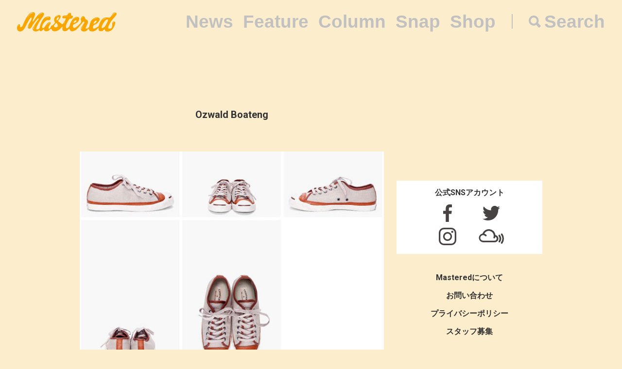

--- FILE ---
content_type: text/html; charset=UTF-8
request_url: https://mastered.jp/tag/ozwald-boateng/
body_size: 5237
content:
<!DOCTYPE html>
<html lang="ja">
<head>
    <meta charset="UTF-8">
    <meta name="viewport"
          content="width=device-width, user-scalable=no, initial-scale=1, minimum-scale=1, maximum-scale=1">
    <link rel="shortcut icon" href="https://mastered.jp/wp-content/themes/mastered/assets/img/common/favicon.ico">
    <link rel="apple-touch-icon" sizes="152x152"
          href="https://mastered.jp/wp-content/themes/mastered/assets/img/common/apple-touch-icon-152x152.png">
    <link rel="apple-touch-icon" sizes="180x180"
          href="https://mastered.jp/wp-content/themes/mastered/assets/img/common/apple-touch-icon-180x180.png">
    <link rel="stylesheet" href="https://mastered.jp/wp-content/themes/mastered/assets/css/app.css?20190423">
            
        <meta name="description" content="Ozwald Boatengについて知るならMasteredへ。2件の関連記事が存在する他、最新情報を日々更新しています。"/>
        <meta property="og:title" content="Ozwald Boateng | Mastered（マスタード）"/>
        <meta property="og:url" content="https://mastered.jp/tag/ozwald-boateng/"/>
        <meta property="og:image" content="https://cdn.mastered.jp/wp-content/uploads/2017/06/14083547/default.png"/>
        <meta property="og:image:width" content="1200"/>
        <meta property="og:image:height" content="630"/>
        <meta property="og:site_name" content="Mastered（マスタード）"/>
        <meta property="fb:admins" content="1527804117292377"/>
        <meta property="fb:app_id" content="130866224157830"/>
        <meta property="og:description"
              content="Ozwald Boatengについて知るならMasteredへ。2件の関連記事が存在する他、最新情報を日々更新しています。"/>
        <meta name="twitter:card" content="summary_large_image"/>
        <meta name="twitter:site" content="@masteredjp"/>
        <meta name="twitter:domain" content="mastered.jp"/>
        <meta name="twitter:title" content="Ozwald Boateng | Mastered（マスタード）"/>
        <meta name="twitter:description"
              content="Ozwald Boatengについて知るならMasteredへ。2件の関連記事が存在する他、最新情報を日々更新しています。"/>
        <meta name="twitter:image" content="https://cdn.mastered.jp/wp-content/uploads/2017/06/14083547/default.png"/>
        
		<!-- All in One SEO 4.2.4 - aioseo.com -->
		<title>Ozwald Boateng | Mastered</title>
		<meta name="robots" content="max-image-preview:large" />
		<link rel="canonical" href="https://mastered.jp/tag/ozwald-boateng/" />
		<meta name="generator" content="All in One SEO (AIOSEO) 4.2.4 " />
		<script type="application/ld+json" class="aioseo-schema">
			{"@context":"https:\/\/schema.org","@graph":[{"@type":"WebSite","@id":"https:\/\/mastered.jp\/#website","url":"https:\/\/mastered.jp\/","name":"Mastered\uff08\u30de\u30b9\u30bf\u30fc\u30c9\uff09","description":"Mastered\u306f\u30012017\u5e746\u6708\u307e\u3067EYESCREAM.JP\u3060\u3063\u305f\u30b5\u30a4\u30c8\u304c\u751f\u307e\u308c\u5909\u308f\u3063\u305f\u3001\u65b0\u3057\u3044\u30d5\u30a1\u30c3\u30b7\u30e7\u30f3&\u30ab\u30eb\u30c1\u30e3\u30fc\u30e1\u30c7\u30a3\u30a2\u3067\u3059\u3002\u6bce\u65e5\u66f4\u65b0\u4e2d\uff01","inLanguage":"ja","publisher":{"@id":"https:\/\/mastered.jp\/#organization"}},{"@type":"Organization","@id":"https:\/\/mastered.jp\/#organization","name":"Mastered\uff08\u30de\u30b9\u30bf\u30fc\u30c9\uff09","url":"https:\/\/mastered.jp\/","logo":{"@type":"ImageObject","@id":"https:\/\/mastered.jp\/#organizationLogo","url":"https:\/\/cdn.mastered.jp\/wp-content\/uploads\/2022\/02\/07104309\/mastered_logo.png"},"image":{"@id":"https:\/\/mastered.jp\/#organizationLogo"},"sameAs":["https:\/\/www.facebook.com\/Masteredjp","https:\/\/twitter.com\/masteredjp","https:\/\/www.instagram.com\/masteredjp\/"]},{"@type":"BreadcrumbList","@id":"https:\/\/mastered.jp\/tag\/ozwald-boateng\/#breadcrumblist","itemListElement":[{"@type":"ListItem","@id":"https:\/\/mastered.jp\/#listItem","position":1,"item":{"@type":"WebPage","@id":"https:\/\/mastered.jp\/","name":"\u30db\u30fc\u30e0","description":"Mastered\u306f\u30012017\u5e746\u6708\u307e\u3067EYESCREAM.JP\u3060\u3063\u305f\u30b5\u30a4\u30c8\u304c\u751f\u307e\u308c\u5909\u308f\u3063\u305f\u3001\u65b0\u3057\u3044\u30d5\u30a1\u30c3\u30b7\u30e7\u30f3&\u30ab\u30eb\u30c1\u30e3\u30fc\u30e1\u30c7\u30a3\u30a2\u3067\u3059\u3002\u6bce\u65e5\u66f4\u65b0\u4e2d\uff01","url":"https:\/\/mastered.jp\/"},"nextItem":"https:\/\/mastered.jp\/tag\/ozwald-boateng\/#listItem"},{"@type":"ListItem","@id":"https:\/\/mastered.jp\/tag\/ozwald-boateng\/#listItem","position":2,"item":{"@type":"WebPage","@id":"https:\/\/mastered.jp\/tag\/ozwald-boateng\/","name":"Ozwald Boateng","url":"https:\/\/mastered.jp\/tag\/ozwald-boateng\/"},"previousItem":"https:\/\/mastered.jp\/#listItem"}]},{"@type":"CollectionPage","@id":"https:\/\/mastered.jp\/tag\/ozwald-boateng\/#collectionpage","url":"https:\/\/mastered.jp\/tag\/ozwald-boateng\/","name":"Ozwald Boateng | Mastered","inLanguage":"ja","isPartOf":{"@id":"https:\/\/mastered.jp\/#website"},"breadcrumb":{"@id":"https:\/\/mastered.jp\/tag\/ozwald-boateng\/#breadcrumblist"}}]}
		</script>
		<script type="text/javascript" >
			window.ga=window.ga||function(){(ga.q=ga.q||[]).push(arguments)};ga.l=+new Date;
			ga('create', "UA-100208606-1", 'auto');
			ga('send', 'pageview');
		</script>
		<script async src="https://www.google-analytics.com/analytics.js"></script>
		<!-- All in One SEO -->

<link rel='dns-prefetch' href='//mastered.jp' />
<link rel='dns-prefetch' href='//s.w.org' />
<link rel="alternate" type="application/rss+xml" title="Mastered（マスタード） &raquo; Ozwald Boateng タグのフィード" href="https://mastered.jp/tag/ozwald-boateng/feed/" />
		<script type="text/javascript">
			window._wpemojiSettings = {"baseUrl":"https:\/\/s.w.org\/images\/core\/emoji\/11\/72x72\/","ext":".png","svgUrl":"https:\/\/s.w.org\/images\/core\/emoji\/11\/svg\/","svgExt":".svg","source":{"concatemoji":"https:\/\/mastered.jp\/wp-includes\/js\/wp-emoji-release.min.js?ver=4.9.26"}};
			!function(e,a,t){var n,r,o,i=a.createElement("canvas"),p=i.getContext&&i.getContext("2d");function s(e,t){var a=String.fromCharCode;p.clearRect(0,0,i.width,i.height),p.fillText(a.apply(this,e),0,0);e=i.toDataURL();return p.clearRect(0,0,i.width,i.height),p.fillText(a.apply(this,t),0,0),e===i.toDataURL()}function c(e){var t=a.createElement("script");t.src=e,t.defer=t.type="text/javascript",a.getElementsByTagName("head")[0].appendChild(t)}for(o=Array("flag","emoji"),t.supports={everything:!0,everythingExceptFlag:!0},r=0;r<o.length;r++)t.supports[o[r]]=function(e){if(!p||!p.fillText)return!1;switch(p.textBaseline="top",p.font="600 32px Arial",e){case"flag":return s([55356,56826,55356,56819],[55356,56826,8203,55356,56819])?!1:!s([55356,57332,56128,56423,56128,56418,56128,56421,56128,56430,56128,56423,56128,56447],[55356,57332,8203,56128,56423,8203,56128,56418,8203,56128,56421,8203,56128,56430,8203,56128,56423,8203,56128,56447]);case"emoji":return!s([55358,56760,9792,65039],[55358,56760,8203,9792,65039])}return!1}(o[r]),t.supports.everything=t.supports.everything&&t.supports[o[r]],"flag"!==o[r]&&(t.supports.everythingExceptFlag=t.supports.everythingExceptFlag&&t.supports[o[r]]);t.supports.everythingExceptFlag=t.supports.everythingExceptFlag&&!t.supports.flag,t.DOMReady=!1,t.readyCallback=function(){t.DOMReady=!0},t.supports.everything||(n=function(){t.readyCallback()},a.addEventListener?(a.addEventListener("DOMContentLoaded",n,!1),e.addEventListener("load",n,!1)):(e.attachEvent("onload",n),a.attachEvent("onreadystatechange",function(){"complete"===a.readyState&&t.readyCallback()})),(n=t.source||{}).concatemoji?c(n.concatemoji):n.wpemoji&&n.twemoji&&(c(n.twemoji),c(n.wpemoji)))}(window,document,window._wpemojiSettings);
		</script>
		<style type="text/css">
img.wp-smiley,
img.emoji {
	display: inline !important;
	border: none !important;
	box-shadow: none !important;
	height: 1em !important;
	width: 1em !important;
	margin: 0 .07em !important;
	vertical-align: -0.1em !important;
	background: none !important;
	padding: 0 !important;
}
</style>
<link rel='stylesheet' id='contact-form-7-css'  href='https://mastered.jp/wp-content/plugins/contact-form-7/includes/css/styles.css?ver=4.8-dev' type='text/css' media='all' />
<link rel='stylesheet' id='style-css'  href='https://mastered.jp/wp-content/themes/mastered/style.css?ver=4.9.26' type='text/css' media='all' />
<script type='text/javascript' src='https://mastered.jp/wp-includes/js/jquery/jquery.js?ver=1.12.4'></script>
<script type='text/javascript' src='https://mastered.jp/wp-includes/js/jquery/jquery-migrate.min.js?ver=1.4.1'></script>
<link rel='https://api.w.org/' href='https://mastered.jp/wp-json/' />
<link rel="EditURI" type="application/rsd+xml" title="RSD" href="https://mastered.jp/xmlrpc.php?rsd" />
<link rel="wlwmanifest" type="application/wlwmanifest+xml" href="https://mastered.jp/wp-includes/wlwmanifest.xml" /> 
<meta name="generator" content="WordPress 4.9.26" />

<!-- This site is using AdRotate v5.8.23 Professional to display their advertisements - https://ajdg.solutions/ -->
<!-- AdRotate CSS -->
<style type="text/css" media="screen">
	.g { margin:0px; padding:0px; overflow:hidden; line-height:1; zoom:1; }
	.g img { height:auto; }
	.g-col { position:relative; float:left; }
	.g-col:first-child { margin-left: 0; }
	.g-col:last-child { margin-right: 0; }
	@media only screen and (max-width: 480px) {
		.g-col, .g-dyn, .g-single { width:100%; margin-left:0; margin-right:0; }
	}
</style>
<!-- /AdRotate CSS -->

<meta http-equiv="Last-Modified" content="Sat, 17 Jan 2026 21:05:47 GMT" />
</head>
    <body id="bg">
    <script src="https://player.vimeo.com/api/player.js"></script><div id="vue-app" ontouchstart="" v-bind:class="{'u-scroll--disabled' : this.$store.getters.isActiveNavbarPanelNav}">

    <div id="vue-app--inner">
        <vue-navbar v-bind:start-fixed-position="0" v-bind:adjack="false">
            <div slot="popularSearchList" class="u-mt--xxs">
    </div>
        </vue-navbar>

<div class="c-container c-container--sm-padding-0 u-pt--xl">
    <section class="c-container__main">
        <div class="c-section c-section--sm-padding-vertical-xs">
            <div class="c-section__row">
                <h1 class="c-h u-fs--l u-align--center">Ozwald Boateng</h1>
            </div>
                    </div>
        
    
        
        <section class="c-section u-mt--xxl">
            <div class="c-thumbnail">
                                    <div class="c-thumbnail__img">
                        <a href="https://mastered.jp/news/worldnews-120315/" class="c-thumbnail__img__link">
                            <img src="https://cdn.mastered.jp/wp-content/uploads/2017/06/25233611/650366.jpg" class="c-img c-img--responsive">
                        </a>
                    </div>
                                <div class="c-thumbnail__content">
                    <div class="c-thumbnail__content__inner">
                        <h1 class="c-h u-fs--m">
                            <a href="https://mastered.jp/news/worldnews-120315/"
                               class="c-h__link">世界のニュースをまとめてピックアップ! &#8211; 3月15日（木）分 &#8211; [Converse by John Varvatos]の新作ジャックパーセルなど</a>
                        </h1>
                        <div class="c-grid u-mt--xxxs">
                                                            <div class="c-grid__col">
                                    <ul class="c-categories c-categories--with-date">
                                        <li class="c-categories__item">
                                            <a href="https://mastered.jp/news/"
                                               class="c-categories__item__link">
                                                ニュース                                            </a>
                                        </li>
                                    </ul>
                                </div>
                                                        <div class="c-grid__col">
                                <p class="c-p">
                                    <time datetime="2012-03-15"
                                          class="c-time">2012.03.15</time>
                                </p>
                            </div>
                        </div>
                    </div>
                </div>
            </div>
        </section>

    
    
        
        <section class="c-section u-mt--xxl">
            <div class="c-thumbnail">
                                    <div class="c-thumbnail__img">
                        <a href="https://mastered.jp/feature/taisuke-sawamura-london-report/" class="c-thumbnail__img__link">
                            <img src="https://cdn.mastered.jp/wp-content/uploads/2017/06/21220502/main493.jpg" class="c-img c-img--responsive">
                        </a>
                    </div>
                                <div class="c-thumbnail__content">
                    <div class="c-thumbnail__content__inner">
                        <h1 class="c-h u-fs--m">
                            <a href="https://mastered.jp/feature/taisuke-sawamura-london-report/"
                               class="c-h__link">澤村泰介のロンドンガイド -GARDEN of London-</a>
                        </h1>
                        <div class="c-grid u-mt--xxxs">
                                                            <div class="c-grid__col">
                                    <ul class="c-categories c-categories--with-date">
                                        <li class="c-categories__item">
                                            <a href="https://mastered.jp/feature/"
                                               class="c-categories__item__link">
                                                特集                                            </a>
                                        </li>
                                    </ul>
                                </div>
                                                        <div class="c-grid__col">
                                <p class="c-p">
                                    <time datetime="2011-09-27"
                                          class="c-time">2011.09.27</time>
                                </p>
                            </div>
                        </div>
                    </div>
                </div>
            </div>
        </section>

    
    </section>
    <vue-sidebar ref-name="sub">
        <div slot="adContent">
            <!-- Either there are no banners, they are disabled or none qualified for this location! -->        </div>
    </vue-sidebar>
</div>
</div>
</div>
      <section class="top__search js-search">
    <nav class="search__close js-search-close">Close</nav>
    <div class="search__wrapper">
      <h1 class="search__title">Search</h1>
      <form class="search__form" action="/" method="get">
        <input type="text" class="js-search-input" placeholder="キーワードを入力ください。" name="s" value="">
      </form>
          </div>
  </section>
<script src="https://mastered.jp/wp-content/themes/mastered/assets/js/app.js"></script>
<script async src="//pagead2.googlesyndication.com/pagead/js/adsbygoogle.js"></script>
<script
  src="https://code.jquery.com/jquery-3.3.1.min.js"
  integrity="sha256-FgpCb/KJQlLNfOu91ta32o/NMZxltwRo8QtmkMRdAu8="
  crossorigin="anonymous"></script>
<script src="https://mastered.jp/wp-content/themes/mastered/assets/js/top.js"></script>

<script> (function (i, s, o, g, r, a, m) {
        i['GoogleAnalyticsObject'] = r;
        i[r] = i[r] || function () {
                (i[r].q = i[r].q || []).push(arguments)
            }, i[r].l = 1 * new Date();
        a = s.createElement(o), m = s.getElementsByTagName(o)[0];
        a.async = 1;
        a.src = g;
        m.parentNode.insertBefore(a, m)
    })(window, document, 'script', 'https://www.google-analytics.com/analytics.js', 'ga');
    ga('create', 'UA-100208606-1', 'auto');
    ga('send', 'pageview'); </script>

<script>(function (w, d, s, l, i) {
        w[l] = w[l] || [];
        w[l].push({'gtm.start': new Date().getTime(), event: 'gtm.js'});
        var f = d.getElementsByTagName(s)[0], j = d.createElement(s), dl = l != 'dataLayer' ? '&l=' + l : '';
        j.async = true;
        j.src = 'https://www.googletagmanager.com/gtm.js?id=' + i + dl;
        f.parentNode.insertBefore(j, f);
    })(window, document, 'script', 'dataLayer', 'GTM-TVGK6FX');</script>
<noscript>
    <iframe src="https://www.googletagmanager.com/ns.html?id=GTM-TVGK6FX" height="0" width="0"
            style="display:none;visibility:hidden"></iframe>
</noscript>

<script type='text/javascript'>
/* <![CDATA[ */
var click_object = {"ajax_url":"https:\/\/mastered.jp\/wp-admin\/admin-ajax.php"};
/* ]]> */
</script>
<script type='text/javascript' src='https://mastered.jp/wp-content/plugins/adrotate-pro/library/jquery.adrotate.clicktracker.js'></script>
<script type='text/javascript'>
/* <![CDATA[ */
var _wpcf7 = {"apiSettings":{"root":"https:\/\/mastered.jp\/wp-json\/"},"recaptcha":{"messages":{"empty":"\u3042\u306a\u305f\u304c\u30ed\u30dc\u30c3\u30c8\u3067\u306f\u306a\u3044\u3053\u3068\u3092\u8a3c\u660e\u3057\u3066\u304f\u3060\u3055\u3044\u3002"}}};
/* ]]> */
</script>
<script type='text/javascript' src='https://mastered.jp/wp-content/plugins/contact-form-7/includes/js/scripts.js?ver=4.8-dev'></script>
<script type='text/javascript' src='https://mastered.jp/wp-includes/js/wp-embed.min.js?ver=4.9.26'></script>
</body>
</html>
